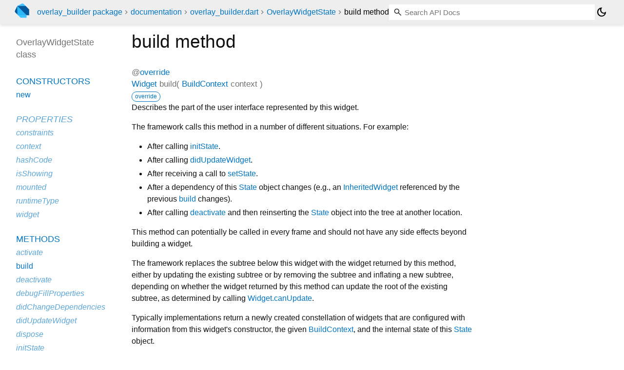

--- FILE ---
content_type: text/html; charset="utf-8"
request_url: https://pub.dev/documentation/overlay_builder/latest/overlay_builder/OverlayWidgetState/build.html
body_size: 4021
content:
<!DOCTYPE html>
<html lang="en"><head><meta name="robots" content="noindex"/><script type="text/javascript" src="https://www.googletagmanager.com/gtm.js?id=GTM-MX6DBN9" async="async"></script><script type="text/javascript" src="/static/hash-a6jh3avn/js/gtm.js"></script><meta charset="utf-8"/><meta http-equiv="X-UA-Compatible" content="IE=edge"/><meta name="viewport" content="width=device-width, height=device-height, initial-scale=1, user-scalable=no"/><meta name="generator" content="made with love by dartdoc"/><meta name="description" content="API docs for the build method from the OverlayWidgetState class, for the Dart programming language."/><title>build method - OverlayWidgetState class - overlay_builder library - Dart API</title><link rel="canonical" href="https://pub.dev/documentation/overlay_builder/latest/overlay_builder/OverlayWidgetState/build.html"/><link rel="preconnect" href="https://fonts.gstatic.com"/><link rel="stylesheet" href="https://fonts.googleapis.com/css2?family=Roboto+Mono:ital,wght@0,300;0,400;0,500;0,700;1,400&amp;display=swap"/><link rel="stylesheet" href="https://fonts.googleapis.com/css2?family=Material+Symbols+Outlined:opsz,wght,FILL,GRAD@24,400,0,0"/><link rel="stylesheet" href="/static/hash-a6jh3avn/css/dartdoc.css"/><link rel="icon" href="/favicon.ico?hash=nk4nss8c7444fg0chird9erqef2vkhb8"/></head><body class="light-theme" data-base-href="../../" data-using-base-href="false"><noscript><iframe src="https://www.googletagmanager.com/ns.html?id=GTM-MX6DBN9" height="0" width="0" style="display:none;visibility:hidden"></iframe></noscript><script src="/static/hash-a6jh3avn/js/dark-init.js"></script><div id="overlay-under-drawer"></div><header id="title"><span id="sidenav-left-toggle" class="material-symbols-outlined" role="button" tabindex="0">menu</span><a class="hidden-xs" href="/"><img src="/static/hash-a6jh3avn/img/dart-logo.svg" alt="" width="30" height="30" role="presentation" aria-label="Go to the landing page of pub.dev" style="height: 30px; margin-right: 1em;"/></a><ol class="breadcrumbs gt-separated dark hidden-xs"><li><a href="/packages/overlay_builder">overlay_builder package</a></li><li><a href="../../index.html">documentation</a></li><li><a href="../../overlay_builder/">overlay_builder.dart</a></li><li><a href="../../overlay_builder/OverlayWidgetState-class.html">OverlayWidgetState</a></li><li class="self-crumb">build method</li></ol><div class="self-name">build method</div><form class="search navbar-right" role="search"><input id="search-box" class="form-control typeahead" type="text" placeholder="Loading search..." autocomplete="off"/></form><button id="theme-button" class="toggle" aria-label="Light and dark mode toggle" title="Toggle between light and dark mode"><span id="dark-theme-button" class="material-symbols-outlined" aria-hidden="true">dark_mode</span><span id="light-theme-button" class="material-symbols-outlined" aria-hidden="true">light_mode</span></button></header><main><div id="dartdoc-main-content" class="main-content" data-above-sidebar="overlay_builder/OverlayWidgetState-class-sidebar.html" data-below-sidebar="">
    <div>
<h1><span class="kind-method">build</span> method 
</h1></div>

    <div class="multi-line-signature">
      
  <div>
    <ol class="annotation-list">
        <li>@<a href="https://api.flutter.dev/flutter/dart-core/override-constant.html">override</a></li>
    </ol>
  </div>
<span class="returntype"><a href="https://api.flutter.dev/flutter/widgets/Widget-class.html">Widget</a></span>
<span class="name ">build</span>(<wbr><ol class="parameter-list single-line"> <li><span class="parameter" id="build-param-context"><span class="type-annotation"><a href="https://api.flutter.dev/flutter/widgets/BuildContext-class.html">BuildContext</a></span> <span class="parameter-name">context</span></span></li>
</ol>)

      <div class="features"><span class="feature">override</span></div>

    </div>
    
<div class="desc markdown markdown-body">
  <p>Describes the part of the user interface represented by this widget.</p>
<p>The framework calls this method in a number of different situations. For
example:</p>
<ul>
<li>After calling <a href="../../overlay_builder/OverlayWidgetState/initState.html">initState</a>.</li>
<li>After calling <a href="../../overlay_builder/OverlayWidgetState/didUpdateWidget.html">didUpdateWidget</a>.</li>
<li>After receiving a call to <a href="https://api.flutter.dev/flutter/widgets/State/setState.html" rel="ugc">setState</a>.</li>
<li>After a dependency of this <a href="https://api.flutter.dev/flutter/widgets/State-class.html" rel="ugc">State</a> object changes (e.g., an
<a href="https://api.flutter.dev/flutter/widgets/InheritedWidget-class.html" rel="ugc">InheritedWidget</a> referenced by the previous <a href="../../overlay_builder/OverlayWidgetState/build.html">build</a> changes).</li>
<li>After calling <a href="https://api.flutter.dev/flutter/widgets/State/deactivate.html" rel="ugc">deactivate</a> and then reinserting the <a href="https://api.flutter.dev/flutter/widgets/State-class.html" rel="ugc">State</a> object into
the tree at another location.</li>
</ul>
<p>This method can potentially be called in every frame and should not have
any side effects beyond building a widget.</p>
<p>The framework replaces the subtree below this widget with the widget
returned by this method, either by updating the existing subtree or by
removing the subtree and inflating a new subtree, depending on whether the
widget returned by this method can update the root of the existing
subtree, as determined by calling <a href="https://api.flutter.dev/flutter/widgets/Widget/canUpdate.html" rel="ugc">Widget.canUpdate</a>.</p>
<p>Typically implementations return a newly created constellation of widgets
that are configured with information from this widget's constructor, the
given <a href="https://api.flutter.dev/flutter/widgets/BuildContext-class.html" rel="ugc">BuildContext</a>, and the internal state of this <a href="https://api.flutter.dev/flutter/widgets/State-class.html" rel="ugc">State</a> object.</p>
<p>The given <a href="https://api.flutter.dev/flutter/widgets/BuildContext-class.html" rel="ugc">BuildContext</a> contains information about the location in the
tree at which this widget is being built. For example, the context
provides the set of inherited widgets for this location in the tree. The
<a href="https://api.flutter.dev/flutter/widgets/BuildContext-class.html" rel="ugc">BuildContext</a> argument is always the same as the <code>context</code> property of
this <a href="https://api.flutter.dev/flutter/widgets/State-class.html" rel="ugc">State</a> object and will remain the same for the lifetime of this
object. The <a href="https://api.flutter.dev/flutter/widgets/BuildContext-class.html" rel="ugc">BuildContext</a> argument is provided redundantly here so that
this method matches the signature for a <a href="https://api.flutter.dev/flutter/widgets/WidgetBuilder.html" rel="ugc">WidgetBuilder</a>.</p>
<h2 id="design-discussion">Design discussion</h2>
<h3 id="why-is-the-build-method-on-state-and-not-statefulwidget">Why is the <a href="../../overlay_builder/OverlayWidgetState/build.html">build</a> method on <a href="https://api.flutter.dev/flutter/widgets/State-class.html" rel="ugc">State</a>, and not <a href="https://api.flutter.dev/flutter/widgets/StatefulWidget-class.html" rel="ugc">StatefulWidget</a>?</h3>
<p>Putting a <code>Widget build(BuildContext context)</code> method on <a href="https://api.flutter.dev/flutter/widgets/State-class.html" rel="ugc">State</a> rather
than putting a <code>Widget build(BuildContext context, State state)</code> method
on <a href="https://api.flutter.dev/flutter/widgets/StatefulWidget-class.html" rel="ugc">StatefulWidget</a> gives developers more flexibility when subclassing
<a href="https://api.flutter.dev/flutter/widgets/StatefulWidget-class.html" rel="ugc">StatefulWidget</a>.</p>
<p>For example, <a href="https://api.flutter.dev/flutter/widgets/AnimatedWidget-class.html" rel="ugc">AnimatedWidget</a> is a subclass of <a href="https://api.flutter.dev/flutter/widgets/StatefulWidget-class.html" rel="ugc">StatefulWidget</a> that
introduces an abstract <code>Widget build(BuildContext context)</code> method for its
subclasses to implement. If <a href="https://api.flutter.dev/flutter/widgets/StatefulWidget-class.html" rel="ugc">StatefulWidget</a> already had a <a href="../../overlay_builder/OverlayWidgetState/build.html">build</a> method
that took a <a href="https://api.flutter.dev/flutter/widgets/State-class.html" rel="ugc">State</a> argument, <a href="https://api.flutter.dev/flutter/widgets/AnimatedWidget-class.html" rel="ugc">AnimatedWidget</a> would be forced to provide
its <a href="https://api.flutter.dev/flutter/widgets/State-class.html" rel="ugc">State</a> object to subclasses even though its <a href="https://api.flutter.dev/flutter/widgets/State-class.html" rel="ugc">State</a> object is an
internal implementation detail of <a href="https://api.flutter.dev/flutter/widgets/AnimatedWidget-class.html" rel="ugc">AnimatedWidget</a>.</p>
<p>Conceptually, <a href="https://api.flutter.dev/flutter/widgets/StatelessWidget-class.html" rel="ugc">StatelessWidget</a> could also be implemented as a subclass of
<a href="https://api.flutter.dev/flutter/widgets/StatefulWidget-class.html" rel="ugc">StatefulWidget</a> in a similar manner. If the <a href="../../overlay_builder/OverlayWidgetState/build.html">build</a> method were on
<a href="https://api.flutter.dev/flutter/widgets/StatefulWidget-class.html" rel="ugc">StatefulWidget</a> rather than <a href="https://api.flutter.dev/flutter/widgets/State-class.html" rel="ugc">State</a>, that would not be possible anymore.</p>
<p>Putting the <a href="../../overlay_builder/OverlayWidgetState/build.html">build</a> function on <a href="https://api.flutter.dev/flutter/widgets/State-class.html" rel="ugc">State</a> rather than <a href="https://api.flutter.dev/flutter/widgets/StatefulWidget-class.html" rel="ugc">StatefulWidget</a> also
helps avoid a category of bugs related to closures implicitly capturing
<code>this</code>. If you defined a closure in a <a href="../../overlay_builder/OverlayWidgetState/build.html">build</a> function on a
<a href="https://api.flutter.dev/flutter/widgets/StatefulWidget-class.html" rel="ugc">StatefulWidget</a>, that closure would implicitly capture <code>this</code>, which is
the current widget instance, and would have the (immutable) fields of that
instance in scope:</p>
<pre class="language-dart"><code class="language-dart">// (this is not valid Flutter code)
class MyButton extends StatefulWidgetX {
  MyButton({super.key, required this.color});

  final Color color;

  @override
  Widget build(BuildContext context, State state) {
    return SpecialWidget(
      handler: () { print('color: $color'); },
    );
  }
}
</code></pre>
<p>For example, suppose the parent builds <code>MyButton</code> with <code>color</code> being blue,
the <code>$color</code> in the print function refers to blue, as expected. Now,
suppose the parent rebuilds <code>MyButton</code> with green. The closure created by
the first build still implicitly refers to the original widget and the
<code>$color</code> still prints blue even through the widget has been updated to
green; should that closure outlive its widget, it would print outdated
information.</p>
<p>In contrast, with the <a href="../../overlay_builder/OverlayWidgetState/build.html">build</a> function on the <a href="https://api.flutter.dev/flutter/widgets/State-class.html" rel="ugc">State</a> object, closures
created during <a href="../../overlay_builder/OverlayWidgetState/build.html">build</a> implicitly capture the <a href="https://api.flutter.dev/flutter/widgets/State-class.html" rel="ugc">State</a> instance instead of
the widget instance:</p>
<pre class="language-dart"><code class="language-dart">class MyButton extends StatefulWidget {
  const MyButton({super.key, this.color = Colors.teal});

  final Color color;
  // ...
}

class MyButtonState extends State&lt;MyButton&gt; {
  // ...
  @override
  Widget build(BuildContext context) {
    return SpecialWidget(
      handler: () { print('color: ${widget.color}'); },
    );
  }
}
</code></pre>
<p>Now when the parent rebuilds <code>MyButton</code> with green, the closure created by
the first build still refers to <a href="https://api.flutter.dev/flutter/widgets/State-class.html" rel="ugc">State</a> object, which is preserved across
rebuilds, but the framework has updated that <a href="https://api.flutter.dev/flutter/widgets/State-class.html" rel="ugc">State</a> object's <a href="https://api.flutter.dev/flutter/widgets/State/widget.html" rel="ugc">widget</a>
property to refer to the new <code>MyButton</code> instance and <code>${widget.color}</code>
prints green, as expected.</p>
<p>See also:</p>
<ul>
<li><a href="https://api.flutter.dev/flutter/widgets/StatefulWidget-class.html" rel="ugc">StatefulWidget</a>, which contains the discussion on performance considerations.</li>
</ul>
</div>


    
<div class="summary source-code" id="source">
  <h2><span>Implementation</span></h2>
  <pre class="language-dart"><code class="language-dart">@override
Widget build(BuildContext context) {
  if (widget.type == OverlayType.positioned) {
    return LayoutBuilder(builder: _builder);
  }

  return widget.child;
}</code></pre>
</div>


  </div><div id="dartdoc-sidebar-left" class="sidebar sidebar-offcanvas-left"><header id="header-search-sidebar" class="hidden-l"><form class="search-sidebar" role="search"><input id="search-sidebar" class="form-control typeahead" type="text" placeholder="Loading search..." autocomplete="off"/></form></header><ol id="sidebar-nav" class="breadcrumbs gt-separated dark hidden-l"><li><a href="/packages/overlay_builder">overlay_builder package</a></li><li><a href="../../index.html">documentation</a></li><li><a href="../../overlay_builder/">overlay_builder</a></li><li><a href="../../overlay_builder/OverlayWidgetState-class.html">OverlayWidgetState</a></li><li class="self-crumb">build method</li></ol>
    <!-- The search input and breadcrumbs below are only responsively visible at low resolutions. -->



    <h5>OverlayWidgetState class</h5>
    <div id="dartdoc-sidebar-left-content"></div>
  </div><div id="dartdoc-sidebar-right" class="sidebar sidebar-offcanvas-right">
</div></main><footer><span class="no-break">overlay_builder 1.1.0</span></footer><script src="/static/hash-a6jh3avn/dartdoc/resources/highlight.pack.js"></script><script src="/static/hash-a6jh3avn/dartdoc/resources/docs.dart.js"></script></body></html>

--- FILE ---
content_type: text/html; charset="utf-8"
request_url: https://pub.dev/documentation/overlay_builder/latest/overlay_builder/OverlayWidgetState-class-sidebar.html
body_size: -650
content:
<ol>

      <li class="section-title"><a href="overlay_builder/OverlayWidgetState-class.html#constructors">Constructors</a></li>
        <li><a href="overlay_builder/OverlayWidgetState/OverlayWidgetState.html">new</a></li>


    
        <li class="section-title inherited">
          <a href="overlay_builder/OverlayWidgetState-class.html#instance-properties">Properties</a>
        </li>
          
<li class="inherited">
  <a href="overlay_builder/OverlayWidgetState/constraints.html">constraints</a>
</li>
          
<li class="inherited">
  <a href="https://api.flutter.dev/flutter/widgets/State/context.html">context</a>
</li>
          
<li class="inherited">
  <a href="https://api.flutter.dev/flutter/dart-core/Object/hashCode.html">hashCode</a>
</li>
          
<li class="inherited">
  <a href="overlay_builder/OverlayWidgetState/isShowing.html">isShowing</a>
</li>
          
<li class="inherited">
  <a href="https://api.flutter.dev/flutter/widgets/State/mounted.html">mounted</a>
</li>
          
<li class="inherited">
  <a href="https://api.flutter.dev/flutter/dart-core/Object/runtimeType.html">runtimeType</a>
</li>
          
<li class="inherited">
  <a href="https://api.flutter.dev/flutter/widgets/State/widget.html">widget</a>
</li>

        <li class="section-title"><a href="overlay_builder/OverlayWidgetState-class.html#instance-methods">Methods</a></li>
          
<li class="inherited">
  <a href="https://api.flutter.dev/flutter/widgets/State/activate.html">activate</a>
</li>
          
<li>
  <a href="overlay_builder/OverlayWidgetState/build.html">build</a>
</li>
          
<li class="inherited">
  <a href="https://api.flutter.dev/flutter/widgets/State/deactivate.html">deactivate</a>
</li>
          
<li class="inherited">
  <a href="https://api.flutter.dev/flutter/widgets/State/debugFillProperties.html">debugFillProperties</a>
</li>
          
<li class="inherited">
  <a href="https://api.flutter.dev/flutter/widgets/State/didChangeDependencies.html">didChangeDependencies</a>
</li>
          
<li class="inherited">
  <a href="overlay_builder/OverlayWidgetState/didUpdateWidget.html">didUpdateWidget</a>
</li>
          
<li class="inherited">
  <a href="overlay_builder/OverlayWidgetState/dispose.html">dispose</a>
</li>
          
<li class="inherited">
  <a href="overlay_builder/OverlayWidgetState/initState.html">initState</a>
</li>
          
<li class="inherited">
  <a href="https://api.flutter.dev/flutter/dart-core/Object/noSuchMethod.html">noSuchMethod</a>
</li>
          
<li class="inherited">
  <a href="https://api.flutter.dev/flutter/widgets/State/reassemble.html">reassemble</a>
</li>
          
<li class="inherited">
  <a href="overlay_builder/OverlayWidgetState/remove.html">remove</a>
</li>
          
<li class="inherited">
  <a href="https://api.flutter.dev/flutter/widgets/State/setState.html">setState</a>
</li>
          
<li class="inherited">
  <a href="overlay_builder/OverlayWidgetState/show.html">show</a>
</li>
          
<li class="inherited">
  <a href="https://api.flutter.dev/flutter/foundation/Diagnosticable/toDiagnosticsNode.html">toDiagnosticsNode</a>
</li>
          
<li class="inherited">
  <a href="overlay_builder/OverlayWidgetState/toggle.html">toggle</a>
</li>
          
<li class="inherited">
  <a href="https://api.flutter.dev/flutter/foundation/Diagnosticable/toString.html">toString</a>
</li>
          
<li class="inherited">
  <a href="https://api.flutter.dev/flutter/foundation/Diagnosticable/toStringShort.html">toStringShort</a>
</li>

        <li class="section-title inherited"><a href="overlay_builder/OverlayWidgetState-class.html#operators">Operators</a></li>
          
<li class="inherited">
  <a href="https://api.flutter.dev/flutter/dart-core/Object/operator_equals.html">operator ==</a>
</li>

    

    


</ol>
